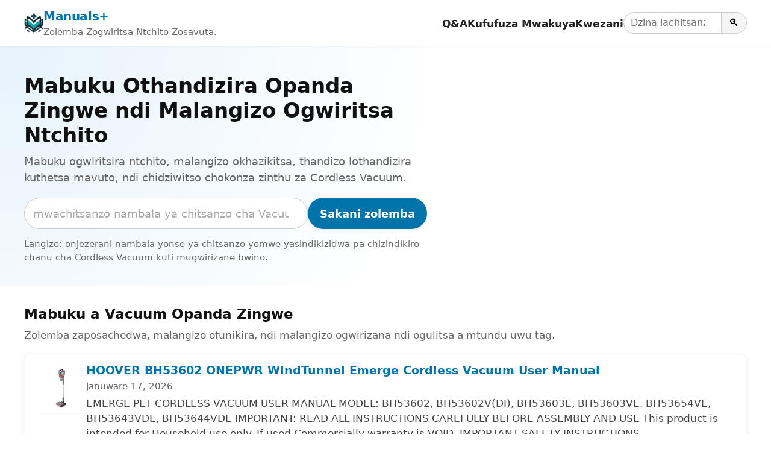

--- FILE ---
content_type: text/html; charset=utf-8
request_url: https://ny.manuals.plus/tag/cordless-vacuum
body_size: 12923
content:
<!DOCTYPE html><html lang="ny"><head><meta charset="utf-8"/>
<script>var __ezHttpConsent={setByCat:function(src,tagType,attributes,category,force,customSetScriptFn=null){var setScript=function(){if(force||window.ezTcfConsent[category]){if(typeof customSetScriptFn==='function'){customSetScriptFn();}else{var scriptElement=document.createElement(tagType);scriptElement.src=src;attributes.forEach(function(attr){for(var key in attr){if(attr.hasOwnProperty(key)){scriptElement.setAttribute(key,attr[key]);}}});var firstScript=document.getElementsByTagName(tagType)[0];firstScript.parentNode.insertBefore(scriptElement,firstScript);}}};if(force||(window.ezTcfConsent&&window.ezTcfConsent.loaded)){setScript();}else if(typeof getEzConsentData==="function"){getEzConsentData().then(function(ezTcfConsent){if(ezTcfConsent&&ezTcfConsent.loaded){setScript();}else{console.error("cannot get ez consent data");force=true;setScript();}});}else{force=true;setScript();console.error("getEzConsentData is not a function");}},};</script>
<script>var ezTcfConsent=window.ezTcfConsent?window.ezTcfConsent:{loaded:false,store_info:false,develop_and_improve_services:false,measure_ad_performance:false,measure_content_performance:false,select_basic_ads:false,create_ad_profile:false,select_personalized_ads:false,create_content_profile:false,select_personalized_content:false,understand_audiences:false,use_limited_data_to_select_content:false,};function getEzConsentData(){return new Promise(function(resolve){document.addEventListener("ezConsentEvent",function(event){var ezTcfConsent=event.detail.ezTcfConsent;resolve(ezTcfConsent);});});}</script>
<script>if(typeof _setEzCookies!=='function'){function _setEzCookies(ezConsentData){var cookies=window.ezCookieQueue;for(var i=0;i<cookies.length;i++){var cookie=cookies[i];if(ezConsentData&&ezConsentData.loaded&&ezConsentData[cookie.tcfCategory]){document.cookie=cookie.name+"="+cookie.value;}}}}
window.ezCookieQueue=window.ezCookieQueue||[];if(typeof addEzCookies!=='function'){function addEzCookies(arr){window.ezCookieQueue=[...window.ezCookieQueue,...arr];}}
addEzCookies([{name:"ezoab_309095",value:"mod13-c; Path=/; Domain=manuals.plus; Max-Age=7200",tcfCategory:"store_info",isEzoic:"true",},{name:"ezosuibasgeneris-1",value:"594a84a1-0be1-4172-66ec-cfaf04904de5; Path=/; Domain=manuals.plus; Expires=Fri, 29 Jan 2027 14:24:30 UTC; Secure; SameSite=None",tcfCategory:"understand_audiences",isEzoic:"true",}]);if(window.ezTcfConsent&&window.ezTcfConsent.loaded){_setEzCookies(window.ezTcfConsent);}else if(typeof getEzConsentData==="function"){getEzConsentData().then(function(ezTcfConsent){if(ezTcfConsent&&ezTcfConsent.loaded){_setEzCookies(window.ezTcfConsent);}else{console.error("cannot get ez consent data");_setEzCookies(window.ezTcfConsent);}});}else{console.error("getEzConsentData is not a function");_setEzCookies(window.ezTcfConsent);}</script><script type="text/javascript" data-ezscrex='false' data-cfasync='false'>window._ezaq = Object.assign({"edge_cache_status":12,"edge_response_time":201,"url":"https://ny.manuals.plus/tag/cordless-vacuum"}, typeof window._ezaq !== "undefined" ? window._ezaq : {});</script><script type="text/javascript" data-ezscrex='false' data-cfasync='false'>window._ezaq = Object.assign({"ab_test_id":"mod13-c"}, typeof window._ezaq !== "undefined" ? window._ezaq : {});window.__ez=window.__ez||{};window.__ez.tf={};</script><script type="text/javascript" data-ezscrex='false' data-cfasync='false'>window.ezDisableAds = true;</script>
<script data-ezscrex='false' data-cfasync='false' data-pagespeed-no-defer>var __ez=__ez||{};__ez.stms=Date.now();__ez.evt={};__ez.script={};__ez.ck=__ez.ck||{};__ez.template={};__ez.template.isOrig=true;__ez.queue=__ez.queue||function(){var e=0,i=0,t=[],n=!1,o=[],r=[],s=!0,a=function(e,i,n,o,r,s,a){var l=arguments.length>7&&void 0!==arguments[7]?arguments[7]:window,d=this;this.name=e,this.funcName=i,this.parameters=null===n?null:w(n)?n:[n],this.isBlock=o,this.blockedBy=r,this.deleteWhenComplete=s,this.isError=!1,this.isComplete=!1,this.isInitialized=!1,this.proceedIfError=a,this.fWindow=l,this.isTimeDelay=!1,this.process=function(){f("... func = "+e),d.isInitialized=!0,d.isComplete=!0,f("... func.apply: "+e);var i=d.funcName.split("."),n=null,o=this.fWindow||window;i.length>3||(n=3===i.length?o[i[0]][i[1]][i[2]]:2===i.length?o[i[0]][i[1]]:o[d.funcName]),null!=n&&n.apply(null,this.parameters),!0===d.deleteWhenComplete&&delete t[e],!0===d.isBlock&&(f("----- F'D: "+d.name),m())}},l=function(e,i,t,n,o,r,s){var a=arguments.length>7&&void 0!==arguments[7]?arguments[7]:window,l=this;this.name=e,this.path=i,this.async=o,this.defer=r,this.isBlock=t,this.blockedBy=n,this.isInitialized=!1,this.isError=!1,this.isComplete=!1,this.proceedIfError=s,this.fWindow=a,this.isTimeDelay=!1,this.isPath=function(e){return"/"===e[0]&&"/"!==e[1]},this.getSrc=function(e){return void 0!==window.__ezScriptHost&&this.isPath(e)&&"banger.js"!==this.name?window.__ezScriptHost+e:e},this.process=function(){l.isInitialized=!0,f("... file = "+e);var i=this.fWindow?this.fWindow.document:document,t=i.createElement("script");t.src=this.getSrc(this.path),!0===o?t.async=!0:!0===r&&(t.defer=!0),t.onerror=function(){var e={url:window.location.href,name:l.name,path:l.path,user_agent:window.navigator.userAgent};"undefined"!=typeof _ezaq&&(e.pageview_id=_ezaq.page_view_id);var i=encodeURIComponent(JSON.stringify(e)),t=new XMLHttpRequest;t.open("GET","//g.ezoic.net/ezqlog?d="+i,!0),t.send(),f("----- ERR'D: "+l.name),l.isError=!0,!0===l.isBlock&&m()},t.onreadystatechange=t.onload=function(){var e=t.readyState;f("----- F'D: "+l.name),e&&!/loaded|complete/.test(e)||(l.isComplete=!0,!0===l.isBlock&&m())},i.getElementsByTagName("head")[0].appendChild(t)}},d=function(e,i){this.name=e,this.path="",this.async=!1,this.defer=!1,this.isBlock=!1,this.blockedBy=[],this.isInitialized=!0,this.isError=!1,this.isComplete=i,this.proceedIfError=!1,this.isTimeDelay=!1,this.process=function(){}};function c(e,i,n,s,a,d,c,u,f){var m=new l(e,i,n,s,a,d,c,f);!0===u?o[e]=m:r[e]=m,t[e]=m,h(m)}function h(e){!0!==u(e)&&0!=s&&e.process()}function u(e){if(!0===e.isTimeDelay&&!1===n)return f(e.name+" blocked = TIME DELAY!"),!0;if(w(e.blockedBy))for(var i=0;i<e.blockedBy.length;i++){var o=e.blockedBy[i];if(!1===t.hasOwnProperty(o))return f(e.name+" blocked = "+o),!0;if(!0===e.proceedIfError&&!0===t[o].isError)return!1;if(!1===t[o].isComplete)return f(e.name+" blocked = "+o),!0}return!1}function f(e){var i=window.location.href,t=new RegExp("[?&]ezq=([^&#]*)","i").exec(i);"1"===(t?t[1]:null)&&console.debug(e)}function m(){++e>200||(f("let's go"),p(o),p(r))}function p(e){for(var i in e)if(!1!==e.hasOwnProperty(i)){var t=e[i];!0===t.isComplete||u(t)||!0===t.isInitialized||!0===t.isError?!0===t.isError?f(t.name+": error"):!0===t.isComplete?f(t.name+": complete already"):!0===t.isInitialized&&f(t.name+": initialized already"):t.process()}}function w(e){return"[object Array]"==Object.prototype.toString.call(e)}return window.addEventListener("load",(function(){setTimeout((function(){n=!0,f("TDELAY -----"),m()}),5e3)}),!1),{addFile:c,addFileOnce:function(e,i,n,o,r,s,a,l,d){t[e]||c(e,i,n,o,r,s,a,l,d)},addDelayFile:function(e,i){var n=new l(e,i,!1,[],!1,!1,!0);n.isTimeDelay=!0,f(e+" ...  FILE! TDELAY"),r[e]=n,t[e]=n,h(n)},addFunc:function(e,n,s,l,d,c,u,f,m,p){!0===c&&(e=e+"_"+i++);var w=new a(e,n,s,l,d,u,f,p);!0===m?o[e]=w:r[e]=w,t[e]=w,h(w)},addDelayFunc:function(e,i,n){var o=new a(e,i,n,!1,[],!0,!0);o.isTimeDelay=!0,f(e+" ...  FUNCTION! TDELAY"),r[e]=o,t[e]=o,h(o)},items:t,processAll:m,setallowLoad:function(e){s=e},markLoaded:function(e){if(e&&0!==e.length){if(e in t){var i=t[e];!0===i.isComplete?f(i.name+" "+e+": error loaded duplicate"):(i.isComplete=!0,i.isInitialized=!0)}else t[e]=new d(e,!0);f("markLoaded dummyfile: "+t[e].name)}},logWhatsBlocked:function(){for(var e in t)!1!==t.hasOwnProperty(e)&&u(t[e])}}}();__ez.evt.add=function(e,t,n){e.addEventListener?e.addEventListener(t,n,!1):e.attachEvent?e.attachEvent("on"+t,n):e["on"+t]=n()},__ez.evt.remove=function(e,t,n){e.removeEventListener?e.removeEventListener(t,n,!1):e.detachEvent?e.detachEvent("on"+t,n):delete e["on"+t]};__ez.script.add=function(e){var t=document.createElement("script");t.src=e,t.async=!0,t.type="text/javascript",document.getElementsByTagName("head")[0].appendChild(t)};__ez.dot=__ez.dot||{};__ez.queue.addFileOnce('/detroitchicago/boise.js', '/detroitchicago/boise.js?gcb=195-10&cb=5', true, [], true, false, true, false);__ez.queue.addFileOnce('/parsonsmaize/abilene.js', '/parsonsmaize/abilene.js?gcb=195-10&cb=e80eca0cdb', true, [], true, false, true, false);__ez.queue.addFileOnce('/parsonsmaize/mulvane.js', '/parsonsmaize/mulvane.js?gcb=195-10&cb=e75e48eec0', true, ['/parsonsmaize/abilene.js'], true, false, true, false);__ez.queue.addFileOnce('/detroitchicago/birmingham.js', '/detroitchicago/birmingham.js?gcb=195-10&cb=539c47377c', true, ['/parsonsmaize/abilene.js'], true, false, true, false);</script>
<script data-ezscrex="false" type="text/javascript" data-cfasync="false">window._ezaq = Object.assign({"ad_cache_level":0,"adpicker_placement_cnt":0,"ai_placeholder_cache_level":0,"ai_placeholder_placement_cnt":-1,"article_category":"Cordless Vacuum","domain":"manuals.plus","domain_id":309095,"ezcache_level":1,"ezcache_skip_code":0,"has_bad_image":0,"has_bad_words":0,"is_sitespeed":0,"lt_cache_level":0,"response_size":40889,"response_size_orig":35128,"response_time_orig":184,"template_id":5,"url":"https://ny.manuals.plus/tag/cordless-vacuum","word_count":0,"worst_bad_word_level":0}, typeof window._ezaq !== "undefined" ? window._ezaq : {});__ez.queue.markLoaded('ezaqBaseReady');</script>
<script type='text/javascript' data-ezscrex='false' data-cfasync='false'>
window.ezAnalyticsStatic = true;

function analyticsAddScript(script) {
	var ezDynamic = document.createElement('script');
	ezDynamic.type = 'text/javascript';
	ezDynamic.innerHTML = script;
	document.head.appendChild(ezDynamic);
}
function getCookiesWithPrefix() {
    var allCookies = document.cookie.split(';');
    var cookiesWithPrefix = {};

    for (var i = 0; i < allCookies.length; i++) {
        var cookie = allCookies[i].trim();

        for (var j = 0; j < arguments.length; j++) {
            var prefix = arguments[j];
            if (cookie.indexOf(prefix) === 0) {
                var cookieParts = cookie.split('=');
                var cookieName = cookieParts[0];
                var cookieValue = cookieParts.slice(1).join('=');
                cookiesWithPrefix[cookieName] = decodeURIComponent(cookieValue);
                break; // Once matched, no need to check other prefixes
            }
        }
    }

    return cookiesWithPrefix;
}
function productAnalytics() {
	var d = {"pr":[6,3],"omd5":"655a1e71a0fb22f29831837bb6d4f66c","nar":"risk score"};
	d.u = _ezaq.url;
	d.p = _ezaq.page_view_id;
	d.v = _ezaq.visit_uuid;
	d.ab = _ezaq.ab_test_id;
	d.e = JSON.stringify(_ezaq);
	d.ref = document.referrer;
	d.c = getCookiesWithPrefix('active_template', 'ez', 'lp_');
	if(typeof ez_utmParams !== 'undefined') {
		d.utm = ez_utmParams;
	}

	var dataText = JSON.stringify(d);
	var xhr = new XMLHttpRequest();
	xhr.open('POST','/ezais/analytics?cb=1', true);
	xhr.onload = function () {
		if (xhr.status!=200) {
            return;
		}

        if(document.readyState !== 'loading') {
            analyticsAddScript(xhr.response);
            return;
        }

        var eventFunc = function() {
            if(document.readyState === 'loading') {
                return;
            }
            document.removeEventListener('readystatechange', eventFunc, false);
            analyticsAddScript(xhr.response);
        };

        document.addEventListener('readystatechange', eventFunc, false);
	};
	xhr.setRequestHeader('Content-Type','text/plain');
	xhr.send(dataText);
}
__ez.queue.addFunc("productAnalytics", "productAnalytics", null, true, ['ezaqBaseReady'], false, false, false, true);
</script><base href="https://ny.manuals.plus/tag/cordless-vacuum"/>

<meta http-equiv="X-UA-Compatible" content="IE=edge"/>
<meta name="viewport" content="width=device-width, initial-scale=1, viewport-fit=cover"/>

<title>Mabuku Othandizira Opanda Zingwe ndi Malangizo Ogwiritsa Ntchito - Manuals+</title>
<meta name="description" content="Mabuku ogwiritsira ntchito, malangizo okhazikitsa, thandizo lothandizira kuthetsa mavuto, ndi chidziwitso chokonza zinthu za Cordless Vacuum."/>
<link rel="canonical" href="https://ny.manuals.plus/tag/cordless-vacuum"/>

<link rel="alternate" hreflang="en" href="https://manuals.plus/tag/cordless-vacuum"/>
<link rel="alternate" hreflang="x-default" href="https://manuals.plus/tag/cordless-vacuum"/>


<link rel="icon" href="https://manuals.plus/favicon.ico" sizes="any"/>
<link rel="icon" type="image/png" sizes="96x96" href="https://manuals.plus/favicon-96x96.png"/>
<link rel="apple-touch-icon" href="https://manuals.plus/apple-touch-icon.png"/>

<meta property="og:type" content="website"/>
<meta property="og:title" content="Mabuku Othandizira Opanda Zingwe ndi Malangizo Ogwiritsa Ntchito - Manuals+"/>
<meta property="og:description" content="Mabuku ogwiritsira ntchito, malangizo okhazikitsa, thandizo lothandizira kuthetsa mavuto, ndi chidziwitso chokonza zinthu za Cordless Vacuum."/>
<meta property="og:url" content="https://ny.manuals.plus/tag/cordless-vacuum"/>
<meta property="og:site_name" content="Manuals+"/>

<meta name="twitter:card" content="summary_large_image"/>
<meta name="twitter:title" content="Mabuku Othandizira Opanda Zingwe ndi Malangizo Ogwiritsa Ntchito - Manuals+"/>
<meta name="twitter:description" content="Mabuku ogwiritsira ntchito, malangizo okhazikitsa, thandizo lothandizira kuthetsa mavuto, ndi chidziwitso chokonza zinthu za Cordless Vacuum."/>

<meta name="category" content="Cordless Vacuum"/>

<link rel="preconnect" href="https://manuals.plus/" crossorigin=""/>
<link rel="dns-prefetch" href="https://manuals.plus/"/>

<link rel="preconnect" href="https://pagead2.googlesyndication.com/" crossorigin=""/>
<link rel="dns-prefetch" href="https://pagead2.googlesyndication.com/"/>
<link rel="preconnect" href="https://securepubads.g.doubleclick.net/" crossorigin=""/>
<link rel="dns-prefetch" href="https://securepubads.g.doubleclick.net/"/>

<style>
.manual-card-title,.site-description,.video-card .meta,.video-card .title{text-overflow:ellipsis;overflow:hidden;white-space:nowrap}
:root{--brand:#0073aa;--brand-dark:#005885;--bg:#ffffff;--border:#e0e0e0;--text:#111111;--muted:#666666;--radius:10px;--shadow:0 2px 10px rgba(0,0,0,.06);--max-width:1200px}
*,::after,::before{box-sizing:border-box;margin:0;padding:0}
html{font-size:18px;-webkit-text-size-adjust:100%;line-height:1.5}
body{margin:0;font-family:-apple-system,BlinkMacSystemFont,"Segoe UI",Roboto,Oxygen,Ubuntu,Cantarell,"Fira Sans","Droid Sans","Helvetica Neue",sans-serif;color:var(--text);background:var(--bg);-webkit-font-smoothing:antialiased}
img{max-width:100%;height:auto;border-style:none}
a{color:var(--brand);text-decoration:none}
a:hover{color:var(--brand-dark);text-decoration:underline}
button,input{font:inherit}
button{cursor:pointer}
.wrap{max-width:var(--max-width);margin:0 auto;padding:0 1rem}

.site{min-height:100vh;display:flex;flex-direction:column}
.site-header{position:sticky;top:0;z-index:10;background:#fff;border-bottom:1px solid var(--border);box-shadow:0 1px 4px rgba(0,0,0,.04)}
.header-inner{display:flex;align-items:center;justify-content:space-between;gap:1rem;flex-wrap:wrap;padding:.7rem 0}
.site-branding{display:flex;align-items:center;gap:.6rem;min-width:0}
.site-logo{display:inline-block;width:32px;height:32px;border-radius:7px}
.site-title{font-weight:700;font-size:1.1rem;letter-spacing:-.02em;white-space:nowrap}
.site-description{font-size:.85rem;color:var(--muted)}

/* category.php header nav */
.main-navigation{display:flex;align-items:center;gap:1rem;margin-left:auto}
.menu-toggle{display:none;border:0;background:0;font-size:1.4rem;padding:.25rem .5rem}
.menu-wrapper{list-style:none;display:flex;align-items:center;gap:1rem}
.menu-item a{font-weight:600;font-size:.93rem;color:#222}
.menu-item a:hover{text-decoration:none;color:var(--brand)}
.header-search-form{display:flex;align-items:center;gap:0}
.header-search-field{padding:.3rem .6rem;border:1px solid #ccc;border-right:none;border-radius:999px 0 0 999px;font-size:.9rem;width:9rem}
.header-search-submit{border:1px solid #ccc;border-radius:0 999px 999px 0;padding:.3rem .7rem;background:#f5f5f5;font-size:.9rem}
.header-search-submit:hover{background:#e8e8e8}

.site-content{flex:1 0 auto}

.brand-hero{padding:2.5rem 1rem 2rem;background:radial-gradient(circle at top left,#e6f3fb 0,transparent 55%),#fff}
.brand-hero-inner{max-width:var(--max-width);margin:0 auto;display:grid;grid-template-columns:minmax(0,2.2fr) minmax(0,1.6fr);gap:2.5rem;align-items:center}
.brand-hero-title{font-size:1.9rem;line-height:1.2;margin-bottom:.5rem}
.brand-hero-subtitle{font-size:1rem;color:var(--muted);margin-bottom:1.1rem}
.brand-hero-search-form{display:flex;flex-wrap:wrap;gap:.5rem;margin-bottom:.75rem}
.brand-hero-search-field{flex:1 1 320px;min-width:0;padding:.65rem .8rem;border-radius:999px;border:1px solid #ccc}
.brand-hero-search-field::placeholder{color:#aaa}
.brand-button-primary{background:var(--brand);color:#fff;border-radius:999px;border:none;padding:.65rem 1.1rem;font-weight:600;box-shadow:var(--shadow)}
.brand-button-primary:hover{background:var(--brand-dark);box-shadow:0 3px 10px rgba(0,0,0,.12)}
.brand-hero-meta{font-size:.85rem;color:var(--muted)}

.brand-hero-aside{background:#fff;box-shadow:var(--shadow);border-radius:var(--radius);padding:1.25rem 1.35rem;border:1px solid rgba(0,0,0,.04)}
.brand-hero-aside h2{font-size:1rem;font-weight:600;margin-bottom:.4rem}
.brand-meta-list{list-style:none;margin:0;padding:0;font-size:.9rem;color:var(--muted)}
.brand-meta-list li{margin:.25rem 0}

.brand-section{padding:1.75rem 1rem 1.5rem}
.brand-section-inner{max-width:var(--max-width);margin:0 auto}
.brand-section-header{margin-bottom:1rem}
.brand-section-header h2{font-size:1.25rem;margin-bottom:.3rem}
.brand-section-header p{font-size:.95rem;color:var(--muted)}

/* FULL-WIDTH ROW LIST */
.manuals-list{display:flex;flex-direction:column;gap:12px}
.manual-row{
  background:#fff;
  border:1px solid rgba(0,0,0,.04);
  border-radius:var(--radius);
  box-shadow:var(--shadow);
  padding:.85rem 1rem;
  display:flex;
  gap:1rem;
  align-items:flex-start
}
.manual-row-thumb{
  flex:0 0 84px;
  width:84px;
  height:84px;
  border-radius:10px;
  overflow:hidden;
  background:#f4f4f4
}
.manual-row-thumb img{width:100%;height:100%;object-fit:cover}
.manual-row-body{flex:1 1 auto;min-width:0}
.manual-row-title{font-size:1.05rem;margin:0 0 .2rem;line-height:1.25}
.manual-row-meta{font-size:.85rem;color:var(--muted);margin-bottom:.3rem}
.manual-row-desc{font-size:.95rem;color:#444}
.manual-row-badges{margin-top:.45rem;display:flex;gap:.4rem;flex-wrap:wrap}
.manual-badge{
  display:inline-flex;
  align-items:center;
  font-size:.8rem;
  border:1px solid #e6e6e6;
  border-radius:999px;
  padding:.18rem .65rem;
  color:#444;
  background:#fafafa
}

/* Upload list */
.user-uploaded-manuals-list{list-style:disc;margin:0;padding-left:1.25em}
.user-uploaded-manuals-item{margin-bottom:1.2rem}
.user-uploaded-manuals-item .entry-title{font-size:1rem;margin:0 0 .25rem}

/* Videos (unchanged grid style) */
.video-grid{display:grid;grid-template-columns:repeat(auto-fill,minmax(260px,1fr));gap:16px}
.video-card{border:1px solid #eee;border-radius:12px;overflow:hidden;background:#fff;box-shadow:var(--shadow)}
.video-card .thumb{position:relative;aspect-ratio:16/9;background:#f4f4f4;overflow:hidden}
.video-card .thumb img{width:100%;height:100%;object-fit:cover}
.video-card .play-overlay{position:absolute;top:50%;left:50%;transform:translate(-50%,-50%);width:60px;height:60px;background:rgba(0,0,0,.5);border-radius:50%;display:flex;align-items:center;justify-content:center}
.video-card .play-overlay div{width:0;height:0;margin-left:4px;border-left:18px solid #fff;border-top:10px solid transparent;border-bottom:10px solid transparent}
.video-card .info{padding:10px 12px}
.video-card .title{font-size:15px;line-height:1.3;margin:0 0 6px}
.video-card .meta{font-size:12px;color:#666}

/* Pagination */
.pagination{display:flex;justify-content:center;gap:.35rem;margin:1.25rem 0 0;font-size:.9rem;flex-wrap:wrap}
.pagination a,.pagination span{padding:.35rem .7rem;border-radius:999px;border:1px solid #ddd;text-decoration:none}
.pagination .current{background:var(--brand);color:#fff;border-color:var(--brand)}
.pagination a:hover{border-color:var(--brand-dark);color:var(--brand-dark)}

/* Restored footer styling */
.site-footer{border-top:1px solid var(--border);margin-top:1.5rem;background:#fafafa}
.footer-inner{max-width:var(--max-width);margin:0 auto;padding:1.4rem 1rem 1.6rem}
.site-info{font-size:.85rem;color:var(--muted)}
.site-info-links a{margin-right:.4rem}
.site-info small{font-size:.8rem;color:#777}

@media (max-width:900px){
  .brand-hero-inner{grid-template-columns:1fr;gap:1.5rem}
}
@media (max-width:780px){
  .main-navigation{margin-left:auto}
  .menu-toggle{display:block}
  .menu-wrapper{
    position:absolute;top:100%;right:1rem;background:#fff;border-radius:var(--radius);
    border:1px solid var(--border);box-shadow:var(--shadow);padding:.5rem .75rem;
    flex-direction:column;align-items:flex-start;min-width:190px;display:none
  }
  .main-navigation.toggled .menu-wrapper{display:flex}
  .site-description{display:none}
}
@media (max-width:520px){
  .manual-row{flex-direction:column}
  .manual-row-thumb{width:100%;height:160px;flex:0 0 auto}
}

.screen-reader-text{position:absolute;width:1px;height:1px;padding:0;margin:-1px;overflow:hidden;clip:rect(0,0,0,0);white-space:nowrap;border:0}
</style>

<script>
document.addEventListener("DOMContentLoaded",function(){
  var t=document.getElementById("nav-toggle");
  var n=document.getElementById("primary-nav");
  if(t&&n){
    t.addEventListener("click",function(){
      var e="true"===t.getAttribute("aria-expanded");
      t.setAttribute("aria-expanded",String(!e));
      n.classList.toggle("toggled");
    });
  }
});
</script>

<script async="" src="https://pagead2.googlesyndication.com/pagead/js/adsbygoogle.js?client=ca-pub-0545639743190253" crossorigin="anonymous"></script>
<style>body{font-family:-apple-system,system-ui,BlinkMacSystemFont,'Segoe UI',Roboto,Oxygen,Ubuntu,Cantarell,'Fira Sans','Droid Sans','Helvetica Neue',sans-serif}code{font-family:Menlo,Consolas,Monaco,Liberation Mono,Lucida Console,monospace}</style><script type='text/javascript'>
var ezoTemplate = 'orig_site';
var ezouid = '1';
var ezoFormfactor = '1';
</script><script data-ezscrex="false" type='text/javascript'>
var soc_app_id = '0';
var did = 309095;
var ezdomain = 'manuals.plus';
var ezoicSearchable = 1;
</script></head>

<body><script id="rewarded-custom-ezoic" src="https://g.ezoic.net/porpoiseant/rcs.js?did=309095&url=https%3A%2F%2Fny.manuals.plus%2Ftag%2Fcordless-vacuum" async></script>
<div class="site">
  <!-- category.php header -->
  <header class="site-header" id="masthead">
    <div class="wrap header-inner">
      <div class="site-branding">
        <a href="https://ny.manuals.plus" class="site-logo" aria-label="Manuals+ home">
          <img src="https://manuals.plus/logo.png" alt="Manuals+ chizindikiro" width="32" height="32" loading="eager" fetchpriority="high"/>
        </a>
        <div>
          <div class="site-title"><a href="https://ny.manuals.plus">Manuals+</a></div>
          <div class="site-description">Zolemba Zogwiritsa Ntchito Zosavuta.</div>
        </div>
      </div>

      <nav class="main-navigation" aria-label="Primary navigation" id="primary-nav">
        <button id="nav-toggle" class="menu-toggle" aria-expanded="false" aria-controls="primary-menu">
          ☰ <span class="screen-reader-text">Sinthani navigation</span>
        </button>
        <ul id="primary-menu" class="menu-wrapper">
          <li class="menu-item"><a href="https://ny.manuals.plus/qa">Q&amp;A</a></li>
          <li class="menu-item"><a href="https://ny.manuals.plus/deep-search">Kufufuza Mwakuya</a></li>
          <li class="menu-item"><a href="https://ny.manuals.plus/upload">Kwezani</a></li>
          <li class="menu-item">
            <form class="header-search-form" role="search" method="get" action="https://ny.manuals.plus/deep-search">
              <label for="header-search" class="screen-reader-text">Sakani zolemba</label>
              <input id="header-search" class="header-search-field" type="search" name="query" placeholder="Dzina lachitsanzo kapena malonda"/>
              <button class="header-search-submit" type="submit" aria-label="Search">🔍</button>
            </form>
          </li>
        </ul>
      </nav>
    </div>
  </header>

  <main class="site-content" id="content">
    <section class="brand-hero" aria-labelledby="brand-hero-title">
      <div class="brand-hero-inner">
        <div>
          <h1 class="brand-hero-title" id="brand-hero-title">
            Mabuku Othandizira Opanda Zingwe ndi Malangizo Ogwiritsa Ntchito
          </h1>
          <p class="brand-hero-subtitle">Mabuku ogwiritsira ntchito, malangizo okhazikitsa, thandizo lothandizira kuthetsa mavuto, ndi chidziwitso chokonza zinthu za Cordless Vacuum.</p>

          <!-- Single-field search; tag only in placeholder -->
          <form class="brand-hero-search-form" role="search" method="get" action="https://ny.manuals.plus/deep-search">
            <label for="tag-search" class="screen-reader-text">Sakani zolemba</label>
            <input id="tag-search" name="query" class="brand-hero-search-field" type="search" placeholder="mwachitsanzo nambala ya chitsanzo cha Vacuum Yopanda Waya" autocomplete="off"/>
            <button type="submit" class="brand-button-primary">Sakani zolemba</button>
          </form>

          <p class="brand-hero-meta">
            Langizo: onjezerani nambala yonse ya chitsanzo yomwe yasindikizidwa pa chizindikiro chanu cha Cordless Vacuum kuti mugwirizane bwino.          </p>
        </div>
              </div>
    </section>

  
    <!-- Unified list -->
    <section class="brand-section">
      <div class="brand-section-inner">
        <div class="brand-section-header">
          <h2>Mabuku a Vacuum Opanda Zingwe</h2>
          <p>Zolemba zaposachedwa, malangizo ofunikira, ndi malangizo ogwirizana ndi ogulitsa a mtundu uwu tag.</p>
        </div>

                  <div class="manuals-list">
                                        <article class="manual-row">
                <div class="manual-row-thumb">
                  <a href="https://ny.manuals.plus/hoover/bh53602-onepwr-windtunnel-emerge-cordless-vacuum-manual">
                    <img src="https://manuals.plus/wp-content/uploads/2026/01/HOOVER-BH53602-ONEPWR-WindTunnel-Emerge-Cordless-Vacuum-Featured-Image-150x150.png" alt="HOOVER BH53602 ONEPWR WindTunnel Emerge Cordless Vacuum User Manual" loading="lazy" decoding="async"/>
                  </a>
                </div>

                <div class="manual-row-body">
                  <h3 class="manual-row-title">
                    <a href="https://ny.manuals.plus/hoover/bh53602-onepwr-windtunnel-emerge-cordless-vacuum-manual">HOOVER BH53602 ONEPWR WindTunnel Emerge Cordless Vacuum User Manual</a>
                  </h3>

                                      <div class="manual-row-meta">Januware 17, 2026</div>
                  
                                      <div class="manual-row-desc">EMERGE PET CORDLESS VACUUM USER MANUAL MODEL: BH53602, BH53602V(DI), BH53603E, BH53603VE. BH53654VE, BH53643VDE, BH53644VDE IMPORTANT: READ ALL INSTRUCTIONS CAREFULLY BEFORE ASSEMBLY AND USE This product is intended for Household use only. If used Commercially warranty is VOID. IMPORTANT SAFETY INSTRUCTIONS…</div>
                  
                  <div class="manual-row-badges">
                                          <a class="manual-badge" href="https://ny.manuals.plus/category/hoover">
                        Mtundu: Hoover                      </a>
                                      </div>
                </div>
              </article>
                                        <article class="manual-row">
                <div class="manual-row-thumb">
                  <a href="https://ny.manuals.plus/hoover/onepwr-windtunnel-emerge-cordless-vacuum-manual">
                    <img src="https://manuals.plus/wp-content/uploads/2026/01/Hoover-ONEPWR-WindTunnel-Emerge-Cordless-Vacuum-Featured-Image-150x150.png" alt="Hoover ONEPWR WindTunnel Emerge Cordless Vacuum User Manual" loading="lazy" decoding="async"/>
                  </a>
                </div>

                <div class="manual-row-body">
                  <h3 class="manual-row-title">
                    <a href="https://ny.manuals.plus/hoover/onepwr-windtunnel-emerge-cordless-vacuum-manual">Hoover ONEPWR WindTunnel Emerge Cordless Vacuum User Manual</a>
                  </h3>

                                      <div class="manual-row-meta">Januware 17, 2026</div>
                  
                                      <div class="manual-row-desc">Hoover ONEPWR WindTunnel Emerge Cordless Vacuum Getting Started Fully assemble product prior to use. Charge battery. Connect the hand vacuum to the extension wand until it clicks into place. Insert battery. Using Your Product Turn power on. The unit starts…</div>
                  
                  <div class="manual-row-badges">
                                          <a class="manual-badge" href="https://ny.manuals.plus/category/hoover">
                        Mtundu: Hoover                      </a>
                                      </div>
                </div>
              </article>
                                        <article class="manual-row">
                <div class="manual-row-thumb">
                  <a href="https://ny.manuals.plus/lakeland/46690-lightweight-2-in-1-cordless-vacuum-manual">
                    <img src="https://manuals.plus/wp-content/uploads/2025/12/LAKELAND-46690-Lightweight-2-in-1-Cordless-Vacuum-Featured-150x150.jpg" alt="Buku Lophunzitsira la LAKELAND 46690 Lopepuka la 2 mu 1 Lopanda Zingwe Zopanda Vacuum" loading="lazy" decoding="async"/>
                  </a>
                </div>

                <div class="manual-row-body">
                  <h3 class="manual-row-title">
                    <a href="https://ny.manuals.plus/lakeland/46690-lightweight-2-in-1-cordless-vacuum-manual">Buku Lophunzitsira la LAKELAND 46690 Lopepuka la 2 mu 1 Lopanda Zingwe Zopanda Vacuum</a>
                  </h3>

                                      <div class="manual-row-meta">Disembala 5, 2025</div>
                  
                                      <div class="manual-row-desc">LIGHTWEIGHT CORDLESS VACUUM CLEANER INSTRUCTION BOOKLET Model: 46690 LAKELAND LIGHTWEIGHT CORDLESS VACUUM CLEANER Thank you for choosing the Lakeland Lightweight Cordless Vacuum Cleaner. Please take a little time to read this booklet before getting started and keep it in a…</div>
                  
                  <div class="manual-row-badges">
                                          <a class="manual-badge" href="https://ny.manuals.plus/category/lakeland">
                        Chizindikiro: LAKELAND                      </a>
                                      </div>
                </div>
              </article>
                                        <article class="manual-row">
                <div class="manual-row-thumb">
                  <a href="https://ny.manuals.plus/hoover/001hf350pxp-cordless-vacuum-cleaner-manual">
                    <img src="https://manuals.plus/wp-content/uploads/2025/12/Hoover-001-HF350PXP-Cordless-Vacuum-Cleaner-FEATURED-1-150x150.png" alt="Hoover 001,HF350PXP Zopanda Zingwe Zotsuka Zotsuka Zotsuka Buku Logwiritsa Ntchito" loading="lazy" decoding="async"/>
                  </a>
                </div>

                <div class="manual-row-body">
                  <h3 class="manual-row-title">
                    <a href="https://ny.manuals.plus/hoover/001hf350pxp-cordless-vacuum-cleaner-manual">Hoover 001,HF350PXP Zopanda Zingwe Zotsuka Zotsuka Zotsuka Buku Logwiritsa Ntchito</a>
                  </h3>

                                      <div class="manual-row-meta">Disembala 4, 2025</div>
                  
                                      <div class="manual-row-desc">Zofotokozera za Hoover 001, HF350PXP Chotsukira Chopanda Waya Mtundu: Hoover Mtundu: AR Nambala Yagawo: 48702345/01 Mitundu: ECO, STANDARD, X2, TURBO Auto Modes: FUST BAG FULL, PLAY/PAUSE, MODE CHANGE 5sec Malangizo Ogwiritsira Ntchito Zamalonda Zosankha Zamagetsi Onetsetsani kuti chotsukira chotsukira cholumikizidwa ku…</div>
                  
                  <div class="manual-row-badges">
                                          <a class="manual-badge" href="https://ny.manuals.plus/category/hoover">
                        Mtundu: Hoover                      </a>
                                      </div>
                </div>
              </article>
                                        <article class="manual-row">
                <div class="manual-row-thumb">
                  <a href="https://ny.manuals.plus/hoover/hf3-stick-cordless-vacuum-manual">
                    <img src="https://manuals.plus/wp-content/uploads/2025/12/HOOVER-HF3-Stick-Cordless-Vacuum-featured-1-150x150.png" alt="HOOVER HF3 Stick Cordless Vacuum User Manual" loading="lazy" decoding="async"/>
                  </a>
                </div>

                <div class="manual-row-body">
                  <h3 class="manual-row-title">
                    <a href="https://ny.manuals.plus/hoover/hf3-stick-cordless-vacuum-manual">HOOVER HF3 Stick Cordless Vacuum User Manual</a>
                  </h3>

                                      <div class="manual-row-meta">Disembala 4, 2025</div>
                  
                                      <div class="manual-row-desc">HOOVER HF3 Stick Cordless Vacuum Product Specifications Model: HF3 Working Modes: Stick mode, Above Floor mode, Handheld mode Battery: Lithium-ion Battery Pack Charging Indicator: Battery Charging Indicator Accessories: Various cleaning tools included Product Usage Instructions Getting to Know Your Cleaner:…</div>
                  
                  <div class="manual-row-badges">
                                          <a class="manual-badge" href="https://ny.manuals.plus/category/hoover">
                        Mtundu: Hoover                      </a>
                                      </div>
                </div>
              </article>
                                        <article class="manual-row">
                <div class="manual-row-thumb">
                  <a href="https://ny.manuals.plus/electrolux/ehvs85w3am-ultimate800-pet-cordless-vacuum-manual">
                    <img src="https://manuals.plus/wp-content/uploads/2025/11/Electrolux-EHVS85W3AM-Ultimate800-Pet-Cordless-Vacuum-Instruction-Manual-31-150x150.png" alt="Electrolux EHVS85W3AM Ultimate800 Pet Cordless Vacuum malangizo" loading="lazy" decoding="async"/>
                  </a>
                </div>

                <div class="manual-row-body">
                  <h3 class="manual-row-title">
                    <a href="https://ny.manuals.plus/electrolux/ehvs85w3am-ultimate800-pet-cordless-vacuum-manual">Electrolux EHVS85W3AM Ultimate800 Pet Cordless Vacuum malangizo</a>
                  </h3>

                                      <div class="manual-row-meta">Novembala 22, 2025</div>
                  
                                      <div class="manual-row-desc">Electrolux EHVS85W3AM Ultimate800 Pet Cordless Vacuum IMPORTANT SAFEGUARDS When using an electrical appliance, basic precautions should always be followed, including the following: READ ALL INSTRUCTIONS BEFORE USING THIS VACUUM CLEANER. Failure to follow the warnings and instructions may result in…</div>
                  
                  <div class="manual-row-badges">
                                          <a class="manual-badge" href="https://ny.manuals.plus/category/electrolux">
                        Chizindikiro: Electrolux                      </a>
                                      </div>
                </div>
              </article>
                                        <article class="manual-row">
                <div class="manual-row-thumb">
                  <a href="https://ny.manuals.plus/shark/ip3251-cordless-vacuum-manual">
                    <img src="https://manuals.plus/wp-content/uploads/2025/10/Shark-IP3251-Cordless-Vacuum-Installation-Guide-150x150.png" alt="Shark IP3251 Zopanda Zingwe Zoyimitsa Kuyika Maupangiri" loading="lazy" decoding="async"/>
                  </a>
                </div>

                <div class="manual-row-body">
                  <h3 class="manual-row-title">
                    <a href="https://ny.manuals.plus/shark/ip3251-cordless-vacuum-manual">Shark IP3251 Zopanda Zingwe Zoyimitsa Kuyika Maupangiri</a>
                  </h3>

                                      <div class="manual-row-meta">October 31, 2025</div>
                  
                                      <div class="manual-row-desc">IP3251 Zidziwitso Zamalonda Zopanda Waya Zopanda Zingwe: Mtundu: IP1000_IP3000 Mndandanda Malo Osindikizidwa: Mexico Wopangidwa ndi: Elbrd: JM SC: 02-21-2025 OBPN: IP1000_IP3000Series_IB_REV_Mv1_241009 Malangizo Ogwiritsira Ntchito Zamalonda: Kufotokozera kwa Control Panel: Kapangidwe ka control panel ndi malo ake zimatha kusiyana kutengera mtunduwo. Onani…</div>
                  
                  <div class="manual-row-badges">
                                          <a class="manual-badge" href="https://ny.manuals.plus/category/shark">
                        Chizindikiro: Shark                      </a>
                                      </div>
                </div>
              </article>
                                        <article class="manual-row">
                <div class="manual-row-thumb">
                  <a href="https://ny.manuals.plus/dyson/v8-cyclone-cordless-vacuum-manual">
                    <img src="https://manuals.plus/wp-content/uploads/2025/10/dyson-v8-Cyclone-Cordless-Vacuum-Featured-image-150x150.jpg" alt="Dyson v8 Cyclone Cordless Vacuum User Manual" loading="lazy" decoding="async"/>
                  </a>
                </div>

                <div class="manual-row-body">
                  <h3 class="manual-row-title">
                    <a href="https://ny.manuals.plus/dyson/v8-cyclone-cordless-vacuum-manual">Dyson v8 Cyclone Cordless Vacuum User Manual</a>
                  </h3>

                                      <div class="manual-row-meta">October 6, 2025</div>
                  
                                      <div class="manual-row-desc">dyson v8 Cyclone Cordless Vacuum In the box Your machine is boxed in 2 parts: Machine body Cleaner head/tools Simply attach the cleaner head or tool to the front end of the main body or wand. Caring for your floors…</div>
                  
                  <div class="manual-row-badges">
                                          <a class="manual-badge" href="https://ny.manuals.plus/category/dyson">
                        Mtundu: dyson                      </a>
                                      </div>
                </div>
              </article>
                                        <article class="manual-row">
                <div class="manual-row-thumb">
                  <a href="https://ny.manuals.plus/goblin/ghvwd101b-20-wet-and-dry-handheld-cordless-vacuum-manual">
                    <img src="https://manuals.plus/wp-content/uploads/2025/10/Goblin-GHVWD101B-20-Wet-and-Dry-Handheld-Cordless-Vacuum-Featured-Image-150x150.png" alt="Goblin GHVWD101B-20 Wonyowa ndi Wowuma Wogwiritsa Ntchito Zopanda Zingwe Zopanda Zingwe" loading="lazy" decoding="async"/>
                  </a>
                </div>

                <div class="manual-row-body">
                  <h3 class="manual-row-title">
                    <a href="https://ny.manuals.plus/goblin/ghvwd101b-20-wet-and-dry-handheld-cordless-vacuum-manual">Goblin GHVWD101B-20 Wonyowa ndi Wowuma Wogwiritsa Ntchito Zopanda Zingwe Zopanda Zingwe</a>
                  </h3>

                                      <div class="manual-row-meta">October 6, 2025</div>
                  
                                      <div class="manual-row-desc">Goblin GHVWD101B-20 Wet and Dry Handheld Cordless Vacuum About this Guide We are here to help you get the most from your wet &amp; dry cordless vacuum, so please keep hold of this manual for future use. Warnings This product…</div>
                  
                  <div class="manual-row-badges">
                                          <a class="manual-badge" href="https://ny.manuals.plus/category/goblin">
                        Brand: Goblin                      </a>
                                      </div>
                </div>
              </article>
                                        <article class="manual-row">
                <div class="manual-row-thumb">
                  <a href="https://ny.manuals.plus/shark/iz380eu-power-pro-cordless-vacuum-manual">
                    <img src="https://manuals.plus/wp-content/uploads/2025/08/Shark-IZ380EU-Power-Pro-Cordless-Vacuum-featured-150x150.png" alt="Shark IZ380EU Power Pro Malangizo Opanda Zingwe" loading="lazy" decoding="async"/>
                  </a>
                </div>

                <div class="manual-row-body">
                  <h3 class="manual-row-title">
                    <a href="https://ny.manuals.plus/shark/iz380eu-power-pro-cordless-vacuum-manual">Shark IZ380EU Power Pro Malangizo Opanda Zingwe</a>
                  </h3>

                                      <div class="manual-row-meta">Ogasiti 25, 2025</div>
                  
                                      <div class="manual-row-desc">POWERPRO Cordless Vacuum IZ380EU Series MALANGIZO sharkclean.eu ZIKOMO chifukwa chogulaasing the Shark® Anti Hair Wrap &amp; DuoClean Cordless Vacuum TIP: You can find the model and serial numbers on the QR code label which is located on the bottom…</div>
                  
                  <div class="manual-row-badges">
                                          <a class="manual-badge" href="https://ny.manuals.plus/category/shark">
                        Chizindikiro: Shark                      </a>
                                      </div>
                </div>
              </article>
                      </div>
              </div>
    </section>

  
    <!-- Community uploads -->
    

    <!-- Video guides -->
    

    <!-- Pagination: ONLY WP post pages define the range (NO trailing slash URLs) -->
          <section class="brand-section">
        <div class="brand-section-inner">
          <nav class="pagination" aria-label="Tag pagination">
            <span class="current">1</span><a href="https://ny.manuals.plus/tag/cordless-vacuum/page/2">2</a><a href="https://ny.manuals.plus/tag/cordless-vacuum/page/3">3</a><span>…</span><a href="https://ny.manuals.plus/tag/cordless-vacuum/page/18">18</a><a href="https://ny.manuals.plus/tag/cordless-vacuum/page/2">Ena &gt;</a><a href="https://ny.manuals.plus/tag/cordless-vacuum/page/18">Pomaliza »</a>          </nav>
        </div>
      </section>
    

<div id="" ezoic-pub-ad-placeholder-902""=""></div>
<script>
    ezstandalone.cmd.push(function () {
        ezstandalone.showAds(902);
    });
</script>
  </main>

  <footer class="site-footer" id="colophon">
    <div class="footer-inner">
      <div class="site-info">
        <div class="site-info-links">
          <a class="site-name" href="https://ny.manuals.plus" rel="home">Manuals+</a> |
          <a href="https://ny.manuals.plus/upload">Kwezani</a> |
          <a href="https://ny.manuals.plus/deep-search">Kufufuza Mwakuya</a> |
          <a href="https://ny.manuals.plus/qa">Q&amp;A</a> |
          <a href="https://ny.manuals.plus/privacy-policy">mfundo zazinsinsi</a>
        </div>
        <p class="gt-block"><small>Izi webTsambali ndi buku lodziyimira palokha ndipo siligwirizana kapena kuvomerezedwa ndi eni eni ake.</small></p>
      </div>
    </div>
  </footer>

</div>


<style>div.skiptranslate,#google_translate_element3,#goog-gt-{display:none!important}body{top:0!important}</style>
<div id="google_translate_element3"></div>
<script data-cfasync="false">
var gt_not_translated_list=["HOOVER HF3 Stick Cordless Vacuum User Manual","g the Shark® Anti Hair Wrap & DuoClean Cordless Vacuum TIP: You can find the model and serial numbers on the QR code label which is located on the bottom…","Hoover ONEPWR WindTunnel Emerge Cordless Vacuum Getting Started Fully assemble product prior to use. Charge battery. Connect the hand vacuum to the extension wand until it clicks into place. Insert battery. Using Your Product Turn power on. The unit starts…","HOOVER BH53602 ONEPWR WindTunnel Emerge Cordless Vacuum User Manual","HOOVER HF3 Stick Cordless Vacuum Product Specifications Model: HF3 Working Modes: Stick mode, Above Floor mode, Handheld mode Battery: Lithium-ion Battery Pack Charging Indicator: Battery Charging Indicator Accessories: Various cleaning tools included Product Usage Instructions Getting to Know Your Cleaner:…","Brand: Goblin","Electrolux EHVS85W3AM Ultimate800 Pet Cordless Vacuum IMPORTANT SAFEGUARDS When using an electrical appliance, basic precautions should always be followed, including the following: READ ALL INSTRUCTIONS BEFORE USING THIS VACUUM CLEANER. Failure to follow the warnings and instructions may result in…","Goblin GHVWD101B-20 Wet and Dry Handheld Cordless Vacuum About this Guide We are here to help you get the most from your wet & dry cordless vacuum, so please keep hold of this manual for future use. Warnings This product…","Hoover ONEPWR WindTunnel Emerge Cordless Vacuum User Manual","EMERGE PET CORDLESS VACUUM USER MANUAL MODEL: BH53602, BH53602V(DI), BH53603E, BH53603VE. BH53654VE, BH53643VDE, BH53644VDE IMPORTANT: READ ALL INSTRUCTIONS CAREFULLY BEFORE ASSEMBLY AND USE This product is intended for Household use only. If used Commercially warranty is VOID. IMPORTANT SAFETY INSTRUCTIONS…","dyson v8 Cyclone Cordless Vacuum In the box Your machine is boxed in 2 parts: Machine body Cleaner head\/tools Simply attach the cleaner head or tool to the front end of the main body or wand. Caring for your floors…","LIGHTWEIGHT CORDLESS VACUUM CLEANER INSTRUCTION BOOKLET Model: 46690 LAKELAND LIGHTWEIGHT CORDLESS VACUUM CLEANER Thank you for choosing the Lakeland Lightweight Cordless Vacuum Cleaner. Please take a little time to read this booklet before getting started and keep it in a…"];
document.cookie="googtrans=/auto/ny; domain=.manuals.plus";
document.cookie="googtrans=/auto/ny";
function googleTranslateElementInit3(){new google.translate.TranslateElement({pageLanguage:'auto',layout:google.translate.TranslateElement.InlineLayout.SIMPLE,autoDisplay:false,multilanguagePage:true},'google_translate_element3')}
</script>
<script data-cfasync="false" src="//translate.google.com/translate_a/element.js?cb=googleTranslateElementInit3"></script>
<script data-cfasync="false">function _emitEzConsentEvent(){var customEvent=new CustomEvent("ezConsentEvent",{detail:{ezTcfConsent:window.ezTcfConsent},bubbles:true,cancelable:true,});document.dispatchEvent(customEvent);}
(function(window,document){function _setAllEzConsentTrue(){window.ezTcfConsent.loaded=true;window.ezTcfConsent.store_info=true;window.ezTcfConsent.develop_and_improve_services=true;window.ezTcfConsent.measure_ad_performance=true;window.ezTcfConsent.measure_content_performance=true;window.ezTcfConsent.select_basic_ads=true;window.ezTcfConsent.create_ad_profile=true;window.ezTcfConsent.select_personalized_ads=true;window.ezTcfConsent.create_content_profile=true;window.ezTcfConsent.select_personalized_content=true;window.ezTcfConsent.understand_audiences=true;window.ezTcfConsent.use_limited_data_to_select_content=true;window.ezTcfConsent.select_personalized_content=true;}
function _clearEzConsentCookie(){document.cookie="ezCMPCookieConsent=tcf2;Domain=.manuals.plus;Path=/;expires=Thu, 01 Jan 1970 00:00:00 GMT";}
_clearEzConsentCookie();if(typeof window.__tcfapi!=="undefined"){window.ezgconsent=false;var amazonHasRun=false;function _ezAllowed(tcdata,purpose){return(tcdata.purpose.consents[purpose]||tcdata.purpose.legitimateInterests[purpose]);}
function _handleConsentDecision(tcdata){window.ezTcfConsent.loaded=true;if(!tcdata.vendor.consents["347"]&&!tcdata.vendor.legitimateInterests["347"]){window._emitEzConsentEvent();return;}
window.ezTcfConsent.store_info=_ezAllowed(tcdata,"1");window.ezTcfConsent.develop_and_improve_services=_ezAllowed(tcdata,"10");window.ezTcfConsent.measure_content_performance=_ezAllowed(tcdata,"8");window.ezTcfConsent.select_basic_ads=_ezAllowed(tcdata,"2");window.ezTcfConsent.create_ad_profile=_ezAllowed(tcdata,"3");window.ezTcfConsent.select_personalized_ads=_ezAllowed(tcdata,"4");window.ezTcfConsent.create_content_profile=_ezAllowed(tcdata,"5");window.ezTcfConsent.measure_ad_performance=_ezAllowed(tcdata,"7");window.ezTcfConsent.use_limited_data_to_select_content=_ezAllowed(tcdata,"11");window.ezTcfConsent.select_personalized_content=_ezAllowed(tcdata,"6");window.ezTcfConsent.understand_audiences=_ezAllowed(tcdata,"9");window._emitEzConsentEvent();}
function _handleGoogleConsentV2(tcdata){if(!tcdata||!tcdata.purpose||!tcdata.purpose.consents){return;}
var googConsentV2={};if(tcdata.purpose.consents[1]){googConsentV2.ad_storage='granted';googConsentV2.analytics_storage='granted';}
if(tcdata.purpose.consents[3]&&tcdata.purpose.consents[4]){googConsentV2.ad_personalization='granted';}
if(tcdata.purpose.consents[1]&&tcdata.purpose.consents[7]){googConsentV2.ad_user_data='granted';}
if(googConsentV2.analytics_storage=='denied'){gtag('set','url_passthrough',true);}
gtag('consent','update',googConsentV2);}
__tcfapi("addEventListener",2,function(tcdata,success){if(!success||!tcdata){window._emitEzConsentEvent();return;}
if(!tcdata.gdprApplies){_setAllEzConsentTrue();window._emitEzConsentEvent();return;}
if(tcdata.eventStatus==="useractioncomplete"||tcdata.eventStatus==="tcloaded"){if(typeof gtag!='undefined'){_handleGoogleConsentV2(tcdata);}
_handleConsentDecision(tcdata);if(tcdata.purpose.consents["1"]===true&&tcdata.vendor.consents["755"]!==false){window.ezgconsent=true;(adsbygoogle=window.adsbygoogle||[]).pauseAdRequests=0;}
if(window.__ezconsent){__ezconsent.setEzoicConsentSettings(ezConsentCategories);}
__tcfapi("removeEventListener",2,function(success){return null;},tcdata.listenerId);if(!(tcdata.purpose.consents["1"]===true&&_ezAllowed(tcdata,"2")&&_ezAllowed(tcdata,"3")&&_ezAllowed(tcdata,"4"))){if(typeof __ez=="object"&&typeof __ez.bit=="object"&&typeof window["_ezaq"]=="object"&&typeof window["_ezaq"]["page_view_id"]=="string"){__ez.bit.Add(window["_ezaq"]["page_view_id"],[new __ezDotData("non_personalized_ads",true),]);}}}});}else{_setAllEzConsentTrue();window._emitEzConsentEvent();}})(window,document);</script><script defer src="https://static.cloudflareinsights.com/beacon.min.js/vcd15cbe7772f49c399c6a5babf22c1241717689176015" integrity="sha512-ZpsOmlRQV6y907TI0dKBHq9Md29nnaEIPlkf84rnaERnq6zvWvPUqr2ft8M1aS28oN72PdrCzSjY4U6VaAw1EQ==" data-cf-beacon='{"version":"2024.11.0","token":"c29bf729537046bda507e74bd7d7d71a","server_timing":{"name":{"cfCacheStatus":true,"cfEdge":true,"cfExtPri":true,"cfL4":true,"cfOrigin":true,"cfSpeedBrain":true},"location_startswith":null}}' crossorigin="anonymous"></script>
<script>(function(){function c(){var b=a.contentDocument||a.contentWindow.document;if(b){var d=b.createElement('script');d.innerHTML="window.__CF$cv$params={r:'9c5964ba9a2726b9',t:'MTc2OTY5NjY2OQ=='};var a=document.createElement('script');a.src='/cdn-cgi/challenge-platform/scripts/jsd/main.js';document.getElementsByTagName('head')[0].appendChild(a);";b.getElementsByTagName('head')[0].appendChild(d)}}if(document.body){var a=document.createElement('iframe');a.height=1;a.width=1;a.style.position='absolute';a.style.top=0;a.style.left=0;a.style.border='none';a.style.visibility='hidden';document.body.appendChild(a);if('loading'!==document.readyState)c();else if(window.addEventListener)document.addEventListener('DOMContentLoaded',c);else{var e=document.onreadystatechange||function(){};document.onreadystatechange=function(b){e(b);'loading'!==document.readyState&&(document.onreadystatechange=e,c())}}}})();</script></body></html>

--- FILE ---
content_type: text/html; charset=utf-8
request_url: https://www.google.com/recaptcha/api2/aframe
body_size: 249
content:
<!DOCTYPE HTML><html><head><meta http-equiv="content-type" content="text/html; charset=UTF-8"></head><body><script nonce="RXTLGAIewVy0K3J20XttCg">/** Anti-fraud and anti-abuse applications only. See google.com/recaptcha */ try{var clients={'sodar':'https://pagead2.googlesyndication.com/pagead/sodar?'};window.addEventListener("message",function(a){try{if(a.source===window.parent){var b=JSON.parse(a.data);var c=clients[b['id']];if(c){var d=document.createElement('img');d.src=c+b['params']+'&rc='+(localStorage.getItem("rc::a")?sessionStorage.getItem("rc::b"):"");window.document.body.appendChild(d);sessionStorage.setItem("rc::e",parseInt(sessionStorage.getItem("rc::e")||0)+1);localStorage.setItem("rc::h",'1769696672546');}}}catch(b){}});window.parent.postMessage("_grecaptcha_ready", "*");}catch(b){}</script></body></html>